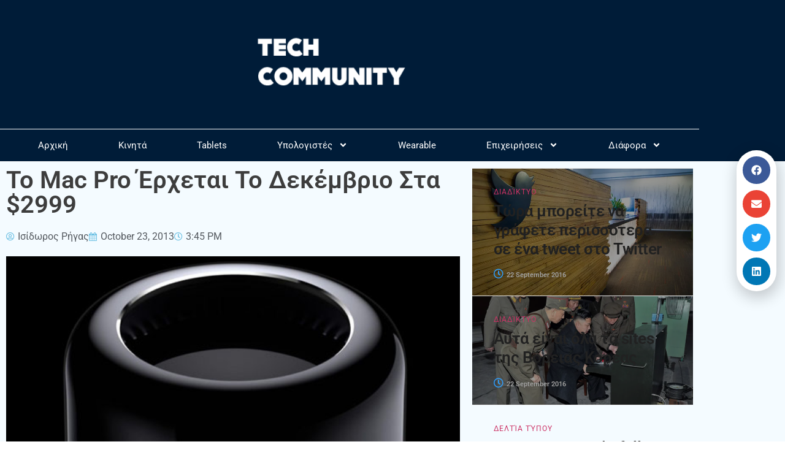

--- FILE ---
content_type: text/html; charset=utf-8
request_url: https://www.google.com/recaptcha/api2/aframe
body_size: 267
content:
<!DOCTYPE HTML><html><head><meta http-equiv="content-type" content="text/html; charset=UTF-8"></head><body><script nonce="1o655lozmGGn4WSkHqtHhQ">/** Anti-fraud and anti-abuse applications only. See google.com/recaptcha */ try{var clients={'sodar':'https://pagead2.googlesyndication.com/pagead/sodar?'};window.addEventListener("message",function(a){try{if(a.source===window.parent){var b=JSON.parse(a.data);var c=clients[b['id']];if(c){var d=document.createElement('img');d.src=c+b['params']+'&rc='+(localStorage.getItem("rc::a")?sessionStorage.getItem("rc::b"):"");window.document.body.appendChild(d);sessionStorage.setItem("rc::e",parseInt(sessionStorage.getItem("rc::e")||0)+1);localStorage.setItem("rc::h",'1767851668957');}}}catch(b){}});window.parent.postMessage("_grecaptcha_ready", "*");}catch(b){}</script></body></html>

--- FILE ---
content_type: text/css
request_url: https://techcommunity.gr/wp-content/uploads/elementor/css/post-62979.css
body_size: 1303
content:
.elementor-62979 .elementor-element.elementor-element-4b5a1a49:not(.elementor-motion-effects-element-type-background), .elementor-62979 .elementor-element.elementor-element-4b5a1a49 > .elementor-motion-effects-container > .elementor-motion-effects-layer{background-color:#001c38;}.elementor-62979 .elementor-element.elementor-element-4b5a1a49{transition:background 0.3s, border 0.3s, border-radius 0.3s, box-shadow 0.3s;padding:70px 0px 70px 0px;}.elementor-62979 .elementor-element.elementor-element-4b5a1a49 > .elementor-background-overlay{transition:background 0.3s, border-radius 0.3s, opacity 0.3s;}.elementor-62979 .elementor-element.elementor-element-69603d79 > .elementor-element-populated{margin:0px 80px 0px 0px;--e-column-margin-right:80px;--e-column-margin-left:0px;}.elementor-widget-theme-site-logo .widget-image-caption{color:var( --e-global-color-text );font-family:var( --e-global-typography-text-font-family ), Sans-serif;font-weight:var( --e-global-typography-text-font-weight );}.elementor-62979 .elementor-element.elementor-element-20b6b562{text-align:start;}.elementor-62979 .elementor-element.elementor-element-20b6b562 img{width:120px;}.elementor-widget-text-editor{font-family:var( --e-global-typography-text-font-family ), Sans-serif;font-weight:var( --e-global-typography-text-font-weight );color:var( --e-global-color-text );}.elementor-widget-text-editor.elementor-drop-cap-view-stacked .elementor-drop-cap{background-color:var( --e-global-color-primary );}.elementor-widget-text-editor.elementor-drop-cap-view-framed .elementor-drop-cap, .elementor-widget-text-editor.elementor-drop-cap-view-default .elementor-drop-cap{color:var( --e-global-color-primary );border-color:var( --e-global-color-primary );}.elementor-62979 .elementor-element.elementor-element-127641c3{font-size:14px;font-weight:300;color:rgba(255,255,255,0.65);}.elementor-62979 .elementor-element.elementor-element-4212e00f{--grid-template-columns:repeat(0, auto);text-align:left;padding:20px 0px 0px 0px;--icon-size:15px;--grid-column-gap:9px;--grid-row-gap:0px;}.elementor-62979 .elementor-element.elementor-element-4212e00f .elementor-social-icon{background-color:rgba(255,255,255,0.21);--icon-padding:0.6em;}.elementor-62979 .elementor-element.elementor-element-4212e00f .elementor-social-icon i{color:#ffffff;}.elementor-62979 .elementor-element.elementor-element-4212e00f .elementor-social-icon svg{fill:#ffffff;}.elementor-62979 .elementor-element.elementor-element-4212e00f .elementor-social-icon:hover{background-color:#ffffff;}.elementor-62979 .elementor-element.elementor-element-4212e00f .elementor-social-icon:hover i{color:#001c38;}.elementor-62979 .elementor-element.elementor-element-4212e00f .elementor-social-icon:hover svg{fill:#001c38;}.elementor-bc-flex-widget .elementor-62979 .elementor-element.elementor-element-566ca4a5.elementor-column .elementor-widget-wrap{align-items:flex-start;}.elementor-62979 .elementor-element.elementor-element-566ca4a5.elementor-column.elementor-element[data-element_type="column"] > .elementor-widget-wrap.elementor-element-populated{align-content:flex-start;align-items:flex-start;}.elementor-widget-heading .elementor-heading-title{font-family:var( --e-global-typography-primary-font-family ), Sans-serif;font-weight:var( --e-global-typography-primary-font-weight );color:var( --e-global-color-primary );}.elementor-62979 .elementor-element.elementor-element-6b340639{text-align:start;}.elementor-62979 .elementor-element.elementor-element-6b340639 .elementor-heading-title{font-size:18px;font-weight:500;color:#ffffff;}.elementor-widget-nav-menu .elementor-nav-menu .elementor-item{font-family:var( --e-global-typography-primary-font-family ), Sans-serif;font-weight:var( --e-global-typography-primary-font-weight );}.elementor-widget-nav-menu .elementor-nav-menu--main .elementor-item{color:var( --e-global-color-text );fill:var( --e-global-color-text );}.elementor-widget-nav-menu .elementor-nav-menu--main .elementor-item:hover,
					.elementor-widget-nav-menu .elementor-nav-menu--main .elementor-item.elementor-item-active,
					.elementor-widget-nav-menu .elementor-nav-menu--main .elementor-item.highlighted,
					.elementor-widget-nav-menu .elementor-nav-menu--main .elementor-item:focus{color:var( --e-global-color-accent );fill:var( --e-global-color-accent );}.elementor-widget-nav-menu .elementor-nav-menu--main:not(.e--pointer-framed) .elementor-item:before,
					.elementor-widget-nav-menu .elementor-nav-menu--main:not(.e--pointer-framed) .elementor-item:after{background-color:var( --e-global-color-accent );}.elementor-widget-nav-menu .e--pointer-framed .elementor-item:before,
					.elementor-widget-nav-menu .e--pointer-framed .elementor-item:after{border-color:var( --e-global-color-accent );}.elementor-widget-nav-menu{--e-nav-menu-divider-color:var( --e-global-color-text );}.elementor-widget-nav-menu .elementor-nav-menu--dropdown .elementor-item, .elementor-widget-nav-menu .elementor-nav-menu--dropdown  .elementor-sub-item{font-family:var( --e-global-typography-accent-font-family ), Sans-serif;font-weight:var( --e-global-typography-accent-font-weight );}.elementor-62979 .elementor-element.elementor-element-b90be7a .elementor-nav-menu .elementor-item{font-weight:300;}.elementor-62979 .elementor-element.elementor-element-b90be7a .elementor-nav-menu--main .elementor-item{color:rgba(255,255,255,0.65);fill:rgba(255,255,255,0.65);}.elementor-62979 .elementor-element.elementor-element-b90be7a .elementor-nav-menu--main:not(.e--pointer-framed) .elementor-item:before,
					.elementor-62979 .elementor-element.elementor-element-b90be7a .elementor-nav-menu--main:not(.e--pointer-framed) .elementor-item:after{background-color:rgba(255,255,255,0.65);}.elementor-62979 .elementor-element.elementor-element-b90be7a .e--pointer-framed .elementor-item:before,
					.elementor-62979 .elementor-element.elementor-element-b90be7a .e--pointer-framed .elementor-item:after{border-color:rgba(255,255,255,0.65);}.elementor-bc-flex-widget .elementor-62979 .elementor-element.elementor-element-31fd32cc.elementor-column .elementor-widget-wrap{align-items:flex-start;}.elementor-62979 .elementor-element.elementor-element-31fd32cc.elementor-column.elementor-element[data-element_type="column"] > .elementor-widget-wrap.elementor-element-populated{align-content:flex-start;align-items:flex-start;}.elementor-62979 .elementor-element.elementor-element-4622c12c{text-align:start;}.elementor-62979 .elementor-element.elementor-element-4622c12c .elementor-heading-title{font-size:18px;font-weight:500;color:#ffffff;}.elementor-62979 .elementor-element.elementor-element-34877df .elementor-nav-menu .elementor-item{font-weight:300;}.elementor-62979 .elementor-element.elementor-element-34877df .elementor-nav-menu--main .elementor-item{color:rgba(255,255,255,0.65);fill:rgba(255,255,255,0.65);}.elementor-62979 .elementor-element.elementor-element-34877df .elementor-nav-menu--main:not(.e--pointer-framed) .elementor-item:before,
					.elementor-62979 .elementor-element.elementor-element-34877df .elementor-nav-menu--main:not(.e--pointer-framed) .elementor-item:after{background-color:rgba(255,255,255,0.65);}.elementor-62979 .elementor-element.elementor-element-34877df .e--pointer-framed .elementor-item:before,
					.elementor-62979 .elementor-element.elementor-element-34877df .e--pointer-framed .elementor-item:after{border-color:rgba(255,255,255,0.65);}.elementor-62979 .elementor-element.elementor-element-2013458f > .elementor-container > .elementor-column > .elementor-widget-wrap{align-content:center;align-items:center;}.elementor-62979 .elementor-element.elementor-element-2013458f:not(.elementor-motion-effects-element-type-background), .elementor-62979 .elementor-element.elementor-element-2013458f > .elementor-motion-effects-container > .elementor-motion-effects-layer{background-color:#001c38;}.elementor-62979 .elementor-element.elementor-element-2013458f > .elementor-container{min-height:50px;}.elementor-62979 .elementor-element.elementor-element-2013458f{border-style:solid;border-width:1px 0px 0px 0px;border-color:rgba(255,255,255,0.19);transition:background 0.3s, border 0.3s, border-radius 0.3s, box-shadow 0.3s;}.elementor-62979 .elementor-element.elementor-element-2013458f > .elementor-background-overlay{transition:background 0.3s, border-radius 0.3s, opacity 0.3s;}.elementor-62979 .elementor-element.elementor-element-30de096{text-align:start;}.elementor-62979 .elementor-element.elementor-element-30de096 .elementor-heading-title{font-size:12px;font-weight:300;color:#adadad;}.elementor-62979 .elementor-element.elementor-element-39491c47{text-align:end;}.elementor-62979 .elementor-element.elementor-element-39491c47 .elementor-heading-title{font-size:12px;font-weight:300;color:#adadad;}.elementor-theme-builder-content-area{height:400px;}.elementor-location-header:before, .elementor-location-footer:before{content:"";display:table;clear:both;}@media(max-width:1024px) and (min-width:768px){.elementor-62979 .elementor-element.elementor-element-69603d79{width:35%;}.elementor-62979 .elementor-element.elementor-element-566ca4a5{width:20%;}.elementor-62979 .elementor-element.elementor-element-31fd32cc{width:20%;}}@media(max-width:1024px){.elementor-62979 .elementor-element.elementor-element-4b5a1a49{padding:50px 20px 50px 20px;}.elementor-62979 .elementor-element.elementor-element-69603d79 > .elementor-element-populated{margin:0% 15% 0% 0%;--e-column-margin-right:15%;--e-column-margin-left:0%;}.elementor-62979 .elementor-element.elementor-element-4212e00f{--icon-size:10px;}.elementor-62979 .elementor-element.elementor-element-2013458f{padding:10px 20px 10px 20px;}}@media(max-width:767px){.elementor-62979 .elementor-element.elementor-element-4b5a1a49{padding:35px 20px 35px 20px;}.elementor-62979 .elementor-element.elementor-element-69603d79 > .elementor-element-populated{margin:0px 0px 50px 0px;--e-column-margin-right:0px;--e-column-margin-left:0px;padding:0px 0px 0px 0px;}.elementor-62979 .elementor-element.elementor-element-20b6b562 img{width:70px;}.elementor-62979 .elementor-element.elementor-element-127641c3{text-align:start;}.elementor-62979 .elementor-element.elementor-element-4212e00f{text-align:left;}.elementor-62979 .elementor-element.elementor-element-566ca4a5{width:33%;}.elementor-62979 .elementor-element.elementor-element-566ca4a5 > .elementor-element-populated{padding:0px 0px 0px 0px;}.elementor-62979 .elementor-element.elementor-element-6b340639{text-align:start;}.elementor-62979 .elementor-element.elementor-element-31fd32cc{width:33%;}.elementor-62979 .elementor-element.elementor-element-31fd32cc > .elementor-element-populated{padding:0px 0px 0px 0px;}.elementor-62979 .elementor-element.elementor-element-4622c12c{text-align:start;}.elementor-62979 .elementor-element.elementor-element-2013458f{padding:30px 20px 20px 20px;}.elementor-62979 .elementor-element.elementor-element-2e0c0f13 > .elementor-element-populated{margin:0px 0px 0px 0px;--e-column-margin-right:0px;--e-column-margin-left:0px;padding:0px 0px 0px 0px;}.elementor-62979 .elementor-element.elementor-element-30de096{text-align:center;}.elementor-62979 .elementor-element.elementor-element-39491c47{text-align:center;}}/* Start custom CSS for heading, class: .elementor-element-39491c47 */.elementor-62979 .elementor-element.elementor-element-39491c47 img {
    width: 20px;
}/* End custom CSS */

--- FILE ---
content_type: text/css
request_url: https://techcommunity.gr/wp-content/uploads/elementor/css/post-62990.css
body_size: 266
content:
.elementor-62990 .elementor-element.elementor-element-e260b2a:not(.elementor-motion-effects-element-type-background), .elementor-62990 .elementor-element.elementor-element-e260b2a > .elementor-motion-effects-container > .elementor-motion-effects-layer{background-color:#f4fbff;}.elementor-62990 .elementor-element.elementor-element-e260b2a{transition:background 0.3s, border 0.3s, border-radius 0.3s, box-shadow 0.3s;}.elementor-62990 .elementor-element.elementor-element-e260b2a > .elementor-background-overlay{transition:background 0.3s, border-radius 0.3s, opacity 0.3s;}.elementor-widget-theme-post-title .elementor-heading-title{font-family:var( --e-global-typography-primary-font-family ), Sans-serif;font-weight:var( --e-global-typography-primary-font-weight );color:var( --e-global-color-primary );}.elementor-62990 .elementor-element.elementor-element-9c2920e .elementor-heading-title{color:#3d3d3d;}.elementor-widget-post-info .elementor-icon-list-item:not(:last-child):after{border-color:var( --e-global-color-text );}.elementor-widget-post-info .elementor-icon-list-icon i{color:var( --e-global-color-primary );}.elementor-widget-post-info .elementor-icon-list-icon svg{fill:var( --e-global-color-primary );}.elementor-widget-post-info .elementor-icon-list-text, .elementor-widget-post-info .elementor-icon-list-text a{color:var( --e-global-color-secondary );}.elementor-widget-post-info .elementor-icon-list-item{font-family:var( --e-global-typography-text-font-family ), Sans-serif;font-weight:var( --e-global-typography-text-font-weight );}.elementor-62990 .elementor-element.elementor-element-14d599f .elementor-icon-list-icon{width:14px;}.elementor-62990 .elementor-element.elementor-element-14d599f .elementor-icon-list-icon i{font-size:14px;}.elementor-62990 .elementor-element.elementor-element-14d599f .elementor-icon-list-icon svg{--e-icon-list-icon-size:14px;}